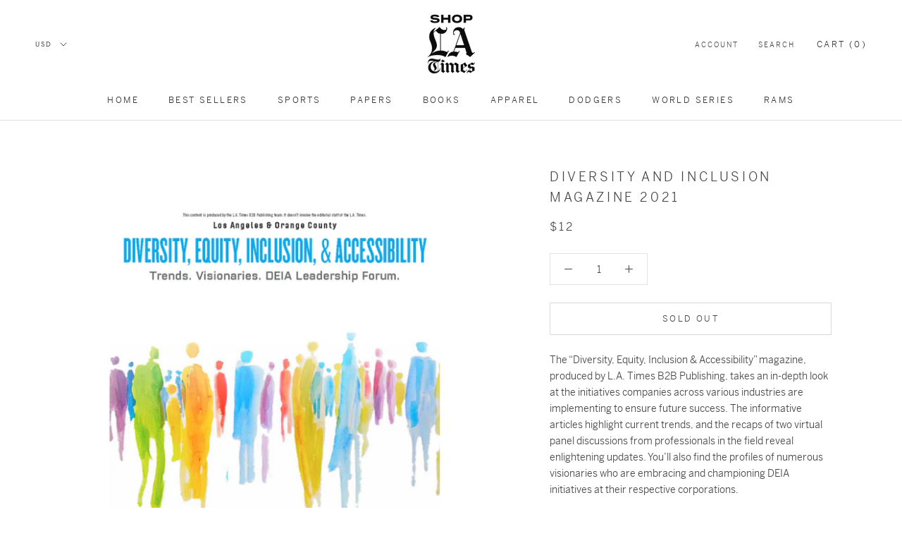

--- FILE ---
content_type: text/css
request_url: https://store.latimes.com/cdn/shop/t/32/assets/bold-upsell-custom.css?v=150135899998303055901730822617
body_size: -665
content:
/*# sourceMappingURL=/cdn/shop/t/32/assets/bold-upsell-custom.css.map?v=150135899998303055901730822617 */
